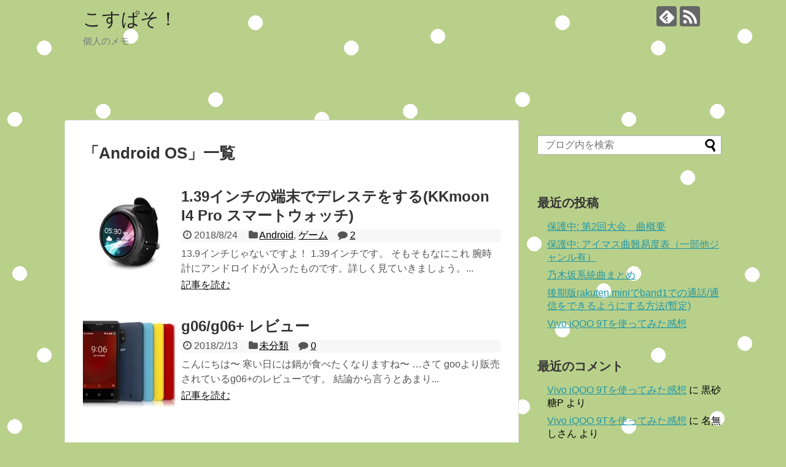

--- FILE ---
content_type: text/html; charset=UTF-8
request_url: https://kospaso.com/tag/androidos/
body_size: 10667
content:
<!DOCTYPE html>
<html dir="ltr" lang="ja" prefix="og: https://ogp.me/ns#">
<head>
<meta charset="UTF-8">
  <meta name="viewport" content="width=device-width,initial-scale=1.0">
<link rel="alternate" type="application/rss+xml" title="こすぱそ！ RSS Feed" href="https://kospaso.com/feed/" />
<link rel="pingback" href="https://kospaso.com/xmlrpc.php" />
<meta name="robots" content="noindex,follow">
<meta name="description" content="「Android OS」の記事一覧です。" />
<meta name="keywords" content="Android OS" />
<!-- OGP -->
<meta property="og:type" content="website">
<meta property="og:description" content="「Android OS」の記事一覧です。">
<meta property="og:title" content="Android OS - こすぱそ！ | こすぱそ！">
<meta property="og:url" content="https://kospaso.com/tag/androidos/">
<meta property="og:site_name" content="こすぱそ！">
<meta property="og:locale" content="ja_JP">
<!-- /OGP -->
<!-- Twitter Card -->
<meta name="twitter:card" content="summary">
<meta name="twitter:description" content="「Android OS」の記事一覧です。">
<meta name="twitter:title" content="Android OS - こすぱそ！ | こすぱそ！">
<meta name="twitter:url" content="https://kospaso.com/tag/androidos/">
<meta name="twitter:domain" content="kospaso.com">
<!-- /Twitter Card -->

<title>Android OS - こすぱそ！</title>
	<style>img:is([sizes="auto" i], [sizes^="auto," i]) { contain-intrinsic-size: 3000px 1500px }</style>
	
		<!-- All in One SEO 4.8.7 - aioseo.com -->
	<meta name="robots" content="max-image-preview:large" />
	<link rel="canonical" href="https://kospaso.com/tag/androidos/" />
	<meta name="generator" content="All in One SEO (AIOSEO) 4.8.7" />
		<script type="application/ld+json" class="aioseo-schema">
			{"@context":"https:\/\/schema.org","@graph":[{"@type":"BreadcrumbList","@id":"https:\/\/kospaso.com\/tag\/androidos\/#breadcrumblist","itemListElement":[{"@type":"ListItem","@id":"https:\/\/kospaso.com#listItem","position":1,"name":"\u30db\u30fc\u30e0","item":"https:\/\/kospaso.com","nextItem":{"@type":"ListItem","@id":"https:\/\/kospaso.com\/tag\/androidos\/#listItem","name":"Android OS"}},{"@type":"ListItem","@id":"https:\/\/kospaso.com\/tag\/androidos\/#listItem","position":2,"name":"Android OS","previousItem":{"@type":"ListItem","@id":"https:\/\/kospaso.com#listItem","name":"\u30db\u30fc\u30e0"}}]},{"@type":"CollectionPage","@id":"https:\/\/kospaso.com\/tag\/androidos\/#collectionpage","url":"https:\/\/kospaso.com\/tag\/androidos\/","name":"Android OS - \u3053\u3059\u3071\u305d\uff01","inLanguage":"ja","isPartOf":{"@id":"https:\/\/kospaso.com\/#website"},"breadcrumb":{"@id":"https:\/\/kospaso.com\/tag\/androidos\/#breadcrumblist"}},{"@type":"Organization","@id":"https:\/\/kospaso.com\/#organization","name":"\u3053\u3059\u3071\u305d\uff01","description":"\u500b\u4eba\u306e\u30e1\u30e2","url":"https:\/\/kospaso.com\/"},{"@type":"WebSite","@id":"https:\/\/kospaso.com\/#website","url":"https:\/\/kospaso.com\/","name":"\u3053\u3059\u3071\u305d\uff01","description":"\u500b\u4eba\u306e\u30e1\u30e2","inLanguage":"ja","publisher":{"@id":"https:\/\/kospaso.com\/#organization"}}]}
		</script>
		<!-- All in One SEO -->

<link rel='dns-prefetch' href='//webfonts.xserver.jp' />
<link rel='dns-prefetch' href='//secure.gravatar.com' />
<link rel='dns-prefetch' href='//stats.wp.com' />
<link rel='dns-prefetch' href='//v0.wordpress.com' />
<link rel='dns-prefetch' href='//widgets.wp.com' />
<link rel='dns-prefetch' href='//s0.wp.com' />
<link rel='dns-prefetch' href='//0.gravatar.com' />
<link rel='dns-prefetch' href='//1.gravatar.com' />
<link rel='dns-prefetch' href='//2.gravatar.com' />
<link rel='dns-prefetch' href='//www.googletagmanager.com' />
<link rel='dns-prefetch' href='//pagead2.googlesyndication.com' />
<link rel='preconnect' href='//i0.wp.com' />
<link rel="alternate" type="application/rss+xml" title="こすぱそ！ &raquo; フィード" href="https://kospaso.com/feed/" />
<link rel="alternate" type="application/rss+xml" title="こすぱそ！ &raquo; コメントフィード" href="https://kospaso.com/comments/feed/" />
<link rel="alternate" type="application/rss+xml" title="こすぱそ！ &raquo; Android OS タグのフィード" href="https://kospaso.com/tag/androidos/feed/" />
<script type="text/javascript">
/* <![CDATA[ */
window._wpemojiSettings = {"baseUrl":"https:\/\/s.w.org\/images\/core\/emoji\/16.0.1\/72x72\/","ext":".png","svgUrl":"https:\/\/s.w.org\/images\/core\/emoji\/16.0.1\/svg\/","svgExt":".svg","source":{"concatemoji":"https:\/\/kospaso.com\/wp-includes\/js\/wp-emoji-release.min.js"}};
/*! This file is auto-generated */
!function(s,n){var o,i,e;function c(e){try{var t={supportTests:e,timestamp:(new Date).valueOf()};sessionStorage.setItem(o,JSON.stringify(t))}catch(e){}}function p(e,t,n){e.clearRect(0,0,e.canvas.width,e.canvas.height),e.fillText(t,0,0);var t=new Uint32Array(e.getImageData(0,0,e.canvas.width,e.canvas.height).data),a=(e.clearRect(0,0,e.canvas.width,e.canvas.height),e.fillText(n,0,0),new Uint32Array(e.getImageData(0,0,e.canvas.width,e.canvas.height).data));return t.every(function(e,t){return e===a[t]})}function u(e,t){e.clearRect(0,0,e.canvas.width,e.canvas.height),e.fillText(t,0,0);for(var n=e.getImageData(16,16,1,1),a=0;a<n.data.length;a++)if(0!==n.data[a])return!1;return!0}function f(e,t,n,a){switch(t){case"flag":return n(e,"\ud83c\udff3\ufe0f\u200d\u26a7\ufe0f","\ud83c\udff3\ufe0f\u200b\u26a7\ufe0f")?!1:!n(e,"\ud83c\udde8\ud83c\uddf6","\ud83c\udde8\u200b\ud83c\uddf6")&&!n(e,"\ud83c\udff4\udb40\udc67\udb40\udc62\udb40\udc65\udb40\udc6e\udb40\udc67\udb40\udc7f","\ud83c\udff4\u200b\udb40\udc67\u200b\udb40\udc62\u200b\udb40\udc65\u200b\udb40\udc6e\u200b\udb40\udc67\u200b\udb40\udc7f");case"emoji":return!a(e,"\ud83e\udedf")}return!1}function g(e,t,n,a){var r="undefined"!=typeof WorkerGlobalScope&&self instanceof WorkerGlobalScope?new OffscreenCanvas(300,150):s.createElement("canvas"),o=r.getContext("2d",{willReadFrequently:!0}),i=(o.textBaseline="top",o.font="600 32px Arial",{});return e.forEach(function(e){i[e]=t(o,e,n,a)}),i}function t(e){var t=s.createElement("script");t.src=e,t.defer=!0,s.head.appendChild(t)}"undefined"!=typeof Promise&&(o="wpEmojiSettingsSupports",i=["flag","emoji"],n.supports={everything:!0,everythingExceptFlag:!0},e=new Promise(function(e){s.addEventListener("DOMContentLoaded",e,{once:!0})}),new Promise(function(t){var n=function(){try{var e=JSON.parse(sessionStorage.getItem(o));if("object"==typeof e&&"number"==typeof e.timestamp&&(new Date).valueOf()<e.timestamp+604800&&"object"==typeof e.supportTests)return e.supportTests}catch(e){}return null}();if(!n){if("undefined"!=typeof Worker&&"undefined"!=typeof OffscreenCanvas&&"undefined"!=typeof URL&&URL.createObjectURL&&"undefined"!=typeof Blob)try{var e="postMessage("+g.toString()+"("+[JSON.stringify(i),f.toString(),p.toString(),u.toString()].join(",")+"));",a=new Blob([e],{type:"text/javascript"}),r=new Worker(URL.createObjectURL(a),{name:"wpTestEmojiSupports"});return void(r.onmessage=function(e){c(n=e.data),r.terminate(),t(n)})}catch(e){}c(n=g(i,f,p,u))}t(n)}).then(function(e){for(var t in e)n.supports[t]=e[t],n.supports.everything=n.supports.everything&&n.supports[t],"flag"!==t&&(n.supports.everythingExceptFlag=n.supports.everythingExceptFlag&&n.supports[t]);n.supports.everythingExceptFlag=n.supports.everythingExceptFlag&&!n.supports.flag,n.DOMReady=!1,n.readyCallback=function(){n.DOMReady=!0}}).then(function(){return e}).then(function(){var e;n.supports.everything||(n.readyCallback(),(e=n.source||{}).concatemoji?t(e.concatemoji):e.wpemoji&&e.twemoji&&(t(e.twemoji),t(e.wpemoji)))}))}((window,document),window._wpemojiSettings);
/* ]]> */
</script>
<link rel='stylesheet' id='simplicity-style-css' href='https://kospaso.com/wp-content/themes/simplicity2/style.css' type='text/css' media='all' />
<link rel='stylesheet' id='responsive-style-css' href='https://kospaso.com/wp-content/themes/simplicity2/css/responsive-pc.css' type='text/css' media='all' />
<link rel='stylesheet' id='skin-style-css' href='https://kospaso.com/wp-content/themes/simplicity2/skins/large-picture-header/style.css' type='text/css' media='all' />
<link rel='stylesheet' id='font-awesome-style-css' href='https://kospaso.com/wp-content/themes/simplicity2/webfonts/css/font-awesome.min.css' type='text/css' media='all' />
<link rel='stylesheet' id='icomoon-style-css' href='https://kospaso.com/wp-content/themes/simplicity2/webfonts/icomoon/style.css' type='text/css' media='all' />
<link rel='stylesheet' id='thread-style-css' href='https://kospaso.com/wp-content/themes/simplicity2/css/thread.css' type='text/css' media='all' />
<link rel='stylesheet' id='thread-responsive-style-css' href='https://kospaso.com/wp-content/themes/simplicity2/css/thread-responsive.css' type='text/css' media='all' />
<link rel='stylesheet' id='responsive-mode-style-css' href='https://kospaso.com/wp-content/themes/simplicity2/responsive.css' type='text/css' media='all' />
<link rel='stylesheet' id='narrow-style-css' href='https://kospaso.com/wp-content/themes/simplicity2/css/narrow.css' type='text/css' media='all' />
<link rel='stylesheet' id='media-style-css' href='https://kospaso.com/wp-content/themes/simplicity2/css/media.css' type='text/css' media='all' />
<link rel='stylesheet' id='extension-style-css' href='https://kospaso.com/wp-content/themes/simplicity2/css/extension.css' type='text/css' media='all' />
<style id='extension-style-inline-css' type='text/css'>
@media screen and (max-width:639px){.article br{display:block}}
</style>
<link rel='stylesheet' id='print-style-css' href='https://kospaso.com/wp-content/themes/simplicity2/css/print.css' type='text/css' media='print' />
<style id='wp-emoji-styles-inline-css' type='text/css'>

	img.wp-smiley, img.emoji {
		display: inline !important;
		border: none !important;
		box-shadow: none !important;
		height: 1em !important;
		width: 1em !important;
		margin: 0 0.07em !important;
		vertical-align: -0.1em !important;
		background: none !important;
		padding: 0 !important;
	}
</style>
<link rel='stylesheet' id='wp-block-library-css' href='https://kospaso.com/wp-includes/css/dist/block-library/style.min.css' type='text/css' media='all' />
<style id='classic-theme-styles-inline-css' type='text/css'>
/*! This file is auto-generated */
.wp-block-button__link{color:#fff;background-color:#32373c;border-radius:9999px;box-shadow:none;text-decoration:none;padding:calc(.667em + 2px) calc(1.333em + 2px);font-size:1.125em}.wp-block-file__button{background:#32373c;color:#fff;text-decoration:none}
</style>
<link rel='stylesheet' id='mediaelement-css' href='https://kospaso.com/wp-includes/js/mediaelement/mediaelementplayer-legacy.min.css' type='text/css' media='all' />
<link rel='stylesheet' id='wp-mediaelement-css' href='https://kospaso.com/wp-includes/js/mediaelement/wp-mediaelement.min.css' type='text/css' media='all' />
<style id='jetpack-sharing-buttons-style-inline-css' type='text/css'>
.jetpack-sharing-buttons__services-list{display:flex;flex-direction:row;flex-wrap:wrap;gap:0;list-style-type:none;margin:5px;padding:0}.jetpack-sharing-buttons__services-list.has-small-icon-size{font-size:12px}.jetpack-sharing-buttons__services-list.has-normal-icon-size{font-size:16px}.jetpack-sharing-buttons__services-list.has-large-icon-size{font-size:24px}.jetpack-sharing-buttons__services-list.has-huge-icon-size{font-size:36px}@media print{.jetpack-sharing-buttons__services-list{display:none!important}}.editor-styles-wrapper .wp-block-jetpack-sharing-buttons{gap:0;padding-inline-start:0}ul.jetpack-sharing-buttons__services-list.has-background{padding:1.25em 2.375em}
</style>
<style id='global-styles-inline-css' type='text/css'>
:root{--wp--preset--aspect-ratio--square: 1;--wp--preset--aspect-ratio--4-3: 4/3;--wp--preset--aspect-ratio--3-4: 3/4;--wp--preset--aspect-ratio--3-2: 3/2;--wp--preset--aspect-ratio--2-3: 2/3;--wp--preset--aspect-ratio--16-9: 16/9;--wp--preset--aspect-ratio--9-16: 9/16;--wp--preset--color--black: #000000;--wp--preset--color--cyan-bluish-gray: #abb8c3;--wp--preset--color--white: #ffffff;--wp--preset--color--pale-pink: #f78da7;--wp--preset--color--vivid-red: #cf2e2e;--wp--preset--color--luminous-vivid-orange: #ff6900;--wp--preset--color--luminous-vivid-amber: #fcb900;--wp--preset--color--light-green-cyan: #7bdcb5;--wp--preset--color--vivid-green-cyan: #00d084;--wp--preset--color--pale-cyan-blue: #8ed1fc;--wp--preset--color--vivid-cyan-blue: #0693e3;--wp--preset--color--vivid-purple: #9b51e0;--wp--preset--gradient--vivid-cyan-blue-to-vivid-purple: linear-gradient(135deg,rgba(6,147,227,1) 0%,rgb(155,81,224) 100%);--wp--preset--gradient--light-green-cyan-to-vivid-green-cyan: linear-gradient(135deg,rgb(122,220,180) 0%,rgb(0,208,130) 100%);--wp--preset--gradient--luminous-vivid-amber-to-luminous-vivid-orange: linear-gradient(135deg,rgba(252,185,0,1) 0%,rgba(255,105,0,1) 100%);--wp--preset--gradient--luminous-vivid-orange-to-vivid-red: linear-gradient(135deg,rgba(255,105,0,1) 0%,rgb(207,46,46) 100%);--wp--preset--gradient--very-light-gray-to-cyan-bluish-gray: linear-gradient(135deg,rgb(238,238,238) 0%,rgb(169,184,195) 100%);--wp--preset--gradient--cool-to-warm-spectrum: linear-gradient(135deg,rgb(74,234,220) 0%,rgb(151,120,209) 20%,rgb(207,42,186) 40%,rgb(238,44,130) 60%,rgb(251,105,98) 80%,rgb(254,248,76) 100%);--wp--preset--gradient--blush-light-purple: linear-gradient(135deg,rgb(255,206,236) 0%,rgb(152,150,240) 100%);--wp--preset--gradient--blush-bordeaux: linear-gradient(135deg,rgb(254,205,165) 0%,rgb(254,45,45) 50%,rgb(107,0,62) 100%);--wp--preset--gradient--luminous-dusk: linear-gradient(135deg,rgb(255,203,112) 0%,rgb(199,81,192) 50%,rgb(65,88,208) 100%);--wp--preset--gradient--pale-ocean: linear-gradient(135deg,rgb(255,245,203) 0%,rgb(182,227,212) 50%,rgb(51,167,181) 100%);--wp--preset--gradient--electric-grass: linear-gradient(135deg,rgb(202,248,128) 0%,rgb(113,206,126) 100%);--wp--preset--gradient--midnight: linear-gradient(135deg,rgb(2,3,129) 0%,rgb(40,116,252) 100%);--wp--preset--font-size--small: 13px;--wp--preset--font-size--medium: 20px;--wp--preset--font-size--large: 36px;--wp--preset--font-size--x-large: 42px;--wp--preset--spacing--20: 0.44rem;--wp--preset--spacing--30: 0.67rem;--wp--preset--spacing--40: 1rem;--wp--preset--spacing--50: 1.5rem;--wp--preset--spacing--60: 2.25rem;--wp--preset--spacing--70: 3.38rem;--wp--preset--spacing--80: 5.06rem;--wp--preset--shadow--natural: 6px 6px 9px rgba(0, 0, 0, 0.2);--wp--preset--shadow--deep: 12px 12px 50px rgba(0, 0, 0, 0.4);--wp--preset--shadow--sharp: 6px 6px 0px rgba(0, 0, 0, 0.2);--wp--preset--shadow--outlined: 6px 6px 0px -3px rgba(255, 255, 255, 1), 6px 6px rgba(0, 0, 0, 1);--wp--preset--shadow--crisp: 6px 6px 0px rgba(0, 0, 0, 1);}:where(.is-layout-flex){gap: 0.5em;}:where(.is-layout-grid){gap: 0.5em;}body .is-layout-flex{display: flex;}.is-layout-flex{flex-wrap: wrap;align-items: center;}.is-layout-flex > :is(*, div){margin: 0;}body .is-layout-grid{display: grid;}.is-layout-grid > :is(*, div){margin: 0;}:where(.wp-block-columns.is-layout-flex){gap: 2em;}:where(.wp-block-columns.is-layout-grid){gap: 2em;}:where(.wp-block-post-template.is-layout-flex){gap: 1.25em;}:where(.wp-block-post-template.is-layout-grid){gap: 1.25em;}.has-black-color{color: var(--wp--preset--color--black) !important;}.has-cyan-bluish-gray-color{color: var(--wp--preset--color--cyan-bluish-gray) !important;}.has-white-color{color: var(--wp--preset--color--white) !important;}.has-pale-pink-color{color: var(--wp--preset--color--pale-pink) !important;}.has-vivid-red-color{color: var(--wp--preset--color--vivid-red) !important;}.has-luminous-vivid-orange-color{color: var(--wp--preset--color--luminous-vivid-orange) !important;}.has-luminous-vivid-amber-color{color: var(--wp--preset--color--luminous-vivid-amber) !important;}.has-light-green-cyan-color{color: var(--wp--preset--color--light-green-cyan) !important;}.has-vivid-green-cyan-color{color: var(--wp--preset--color--vivid-green-cyan) !important;}.has-pale-cyan-blue-color{color: var(--wp--preset--color--pale-cyan-blue) !important;}.has-vivid-cyan-blue-color{color: var(--wp--preset--color--vivid-cyan-blue) !important;}.has-vivid-purple-color{color: var(--wp--preset--color--vivid-purple) !important;}.has-black-background-color{background-color: var(--wp--preset--color--black) !important;}.has-cyan-bluish-gray-background-color{background-color: var(--wp--preset--color--cyan-bluish-gray) !important;}.has-white-background-color{background-color: var(--wp--preset--color--white) !important;}.has-pale-pink-background-color{background-color: var(--wp--preset--color--pale-pink) !important;}.has-vivid-red-background-color{background-color: var(--wp--preset--color--vivid-red) !important;}.has-luminous-vivid-orange-background-color{background-color: var(--wp--preset--color--luminous-vivid-orange) !important;}.has-luminous-vivid-amber-background-color{background-color: var(--wp--preset--color--luminous-vivid-amber) !important;}.has-light-green-cyan-background-color{background-color: var(--wp--preset--color--light-green-cyan) !important;}.has-vivid-green-cyan-background-color{background-color: var(--wp--preset--color--vivid-green-cyan) !important;}.has-pale-cyan-blue-background-color{background-color: var(--wp--preset--color--pale-cyan-blue) !important;}.has-vivid-cyan-blue-background-color{background-color: var(--wp--preset--color--vivid-cyan-blue) !important;}.has-vivid-purple-background-color{background-color: var(--wp--preset--color--vivid-purple) !important;}.has-black-border-color{border-color: var(--wp--preset--color--black) !important;}.has-cyan-bluish-gray-border-color{border-color: var(--wp--preset--color--cyan-bluish-gray) !important;}.has-white-border-color{border-color: var(--wp--preset--color--white) !important;}.has-pale-pink-border-color{border-color: var(--wp--preset--color--pale-pink) !important;}.has-vivid-red-border-color{border-color: var(--wp--preset--color--vivid-red) !important;}.has-luminous-vivid-orange-border-color{border-color: var(--wp--preset--color--luminous-vivid-orange) !important;}.has-luminous-vivid-amber-border-color{border-color: var(--wp--preset--color--luminous-vivid-amber) !important;}.has-light-green-cyan-border-color{border-color: var(--wp--preset--color--light-green-cyan) !important;}.has-vivid-green-cyan-border-color{border-color: var(--wp--preset--color--vivid-green-cyan) !important;}.has-pale-cyan-blue-border-color{border-color: var(--wp--preset--color--pale-cyan-blue) !important;}.has-vivid-cyan-blue-border-color{border-color: var(--wp--preset--color--vivid-cyan-blue) !important;}.has-vivid-purple-border-color{border-color: var(--wp--preset--color--vivid-purple) !important;}.has-vivid-cyan-blue-to-vivid-purple-gradient-background{background: var(--wp--preset--gradient--vivid-cyan-blue-to-vivid-purple) !important;}.has-light-green-cyan-to-vivid-green-cyan-gradient-background{background: var(--wp--preset--gradient--light-green-cyan-to-vivid-green-cyan) !important;}.has-luminous-vivid-amber-to-luminous-vivid-orange-gradient-background{background: var(--wp--preset--gradient--luminous-vivid-amber-to-luminous-vivid-orange) !important;}.has-luminous-vivid-orange-to-vivid-red-gradient-background{background: var(--wp--preset--gradient--luminous-vivid-orange-to-vivid-red) !important;}.has-very-light-gray-to-cyan-bluish-gray-gradient-background{background: var(--wp--preset--gradient--very-light-gray-to-cyan-bluish-gray) !important;}.has-cool-to-warm-spectrum-gradient-background{background: var(--wp--preset--gradient--cool-to-warm-spectrum) !important;}.has-blush-light-purple-gradient-background{background: var(--wp--preset--gradient--blush-light-purple) !important;}.has-blush-bordeaux-gradient-background{background: var(--wp--preset--gradient--blush-bordeaux) !important;}.has-luminous-dusk-gradient-background{background: var(--wp--preset--gradient--luminous-dusk) !important;}.has-pale-ocean-gradient-background{background: var(--wp--preset--gradient--pale-ocean) !important;}.has-electric-grass-gradient-background{background: var(--wp--preset--gradient--electric-grass) !important;}.has-midnight-gradient-background{background: var(--wp--preset--gradient--midnight) !important;}.has-small-font-size{font-size: var(--wp--preset--font-size--small) !important;}.has-medium-font-size{font-size: var(--wp--preset--font-size--medium) !important;}.has-large-font-size{font-size: var(--wp--preset--font-size--large) !important;}.has-x-large-font-size{font-size: var(--wp--preset--font-size--x-large) !important;}
:where(.wp-block-post-template.is-layout-flex){gap: 1.25em;}:where(.wp-block-post-template.is-layout-grid){gap: 1.25em;}
:where(.wp-block-columns.is-layout-flex){gap: 2em;}:where(.wp-block-columns.is-layout-grid){gap: 2em;}
:root :where(.wp-block-pullquote){font-size: 1.5em;line-height: 1.6;}
</style>
<link rel='stylesheet' id='contact-form-7-css' href='https://kospaso.com/wp-content/plugins/contact-form-7/includes/css/styles.css' type='text/css' media='all' />
<link rel='stylesheet' id='jetpack_likes-css' href='https://kospaso.com/wp-content/plugins/jetpack/modules/likes/style.css' type='text/css' media='all' />
<link rel='stylesheet' id='tablepress-default-css' href='https://kospaso.com/wp-content/plugins/tablepress/css/build/default.css' type='text/css' media='all' />
<script type="text/javascript" src="https://kospaso.com/wp-includes/js/jquery/jquery.min.js" id="jquery-core-js"></script>
<script type="text/javascript" src="https://kospaso.com/wp-includes/js/jquery/jquery-migrate.min.js" id="jquery-migrate-js"></script>
<script type="text/javascript" src="//webfonts.xserver.jp/js/xserverv3.js?fadein=0" id="typesquare_std-js"></script>
<meta name="generator" content="Site Kit by Google 1.161.0" /><script data-ad-client="ca-pub-5700622380266152" async src="https://pagead2.googlesyndication.com/pagead/js/adsbygoogle.js"></script>	<style>img#wpstats{display:none}</style>
		
<!-- Site Kit が追加した Google AdSense メタタグ -->
<meta name="google-adsense-platform-account" content="ca-host-pub-2644536267352236">
<meta name="google-adsense-platform-domain" content="sitekit.withgoogle.com">
<!-- Site Kit が追加した End Google AdSense メタタグ -->
<style type="text/css">.recentcomments a{display:inline !important;padding:0 !important;margin:0 !important;}</style><style type="text/css" id="custom-background-css">
body.custom-background { background-color: #b9d08b; background-image: url("https://kospaso.com/wp-content/uploads/haikeiblog.png"); background-position: left bottom; background-size: auto; background-repeat: repeat; background-attachment: scroll; }
</style>
	
<!-- Google AdSense スニペット (Site Kit が追加) -->
<script type="text/javascript" async="async" src="https://pagead2.googlesyndication.com/pagead/js/adsbygoogle.js?client=ca-pub-5700622380266152&amp;host=ca-host-pub-2644536267352236" crossorigin="anonymous"></script>

<!-- (ここまで) Google AdSense スニペット (Site Kit が追加) -->
<link rel="icon" href="https://i0.wp.com/kospaso.com/wp-content/uploads/cropped-unnamed-1.jpg?fit=32%2C32&#038;ssl=1" sizes="32x32" />
<link rel="icon" href="https://i0.wp.com/kospaso.com/wp-content/uploads/cropped-unnamed-1.jpg?fit=192%2C192&#038;ssl=1" sizes="192x192" />
<link rel="apple-touch-icon" href="https://i0.wp.com/kospaso.com/wp-content/uploads/cropped-unnamed-1.jpg?fit=180%2C180&#038;ssl=1" />
<meta name="msapplication-TileImage" content="https://i0.wp.com/kospaso.com/wp-content/uploads/cropped-unnamed-1.jpg?fit=270%2C270&#038;ssl=1" />
</head>
  <body class="archive tag tag-androidos tag-36 custom-background wp-theme-simplicity2" itemscope itemtype="https://schema.org/WebPage">
    <div id="container">

      <!-- header -->
      <header itemscope itemtype="https://schema.org/WPHeader">
        <div id="header" class="clearfix">
          <div id="header-in">

                        <div id="h-top">
              <!-- モバイルメニュー表示用のボタン -->
<div id="mobile-menu">
  <a id="mobile-menu-toggle" href="#"><span class="fa fa-bars fa-2x"></span></a>
</div>

              <div class="alignleft top-title-catchphrase">
                <!-- サイトのタイトル -->
<p id="site-title" itemscope itemtype="https://schema.org/Organization">
  <a href="https://kospaso.com/">こすぱそ！</a></p>
<!-- サイトの概要 -->
<p id="site-description">
  個人のメモ</p>
              </div>

              <div class="alignright top-sns-follows">
                                <!-- SNSページ -->
<div class="sns-pages">
<p class="sns-follow-msg">フォローする</p>
<ul class="snsp">
<li class="feedly-page"><a href="//feedly.com/i/subscription/feed/https://kospaso.com/feed/" target="blank" title="feedlyで更新情報を購読" rel="nofollow"><span class="icon-feedly-logo"></span></a></li><li class="rss-page"><a href="https://kospaso.com/feed/" target="_blank" title="RSSで更新情報をフォロー" rel="nofollow"><span class="icon-rss-logo"></span></a></li>  </ul>
</div>
                              </div>

            </div><!-- /#h-top -->
          </div><!-- /#header-in -->
        </div><!-- /#header -->
      </header>

      <!-- Navigation -->
<nav itemscope itemtype="https://schema.org/SiteNavigationElement">
  <div id="navi">
      	<div id="navi-in">
      <div class="menu"></div>
    </div><!-- /#navi-in -->
  </div><!-- /#navi -->
</nav>
<!-- /Navigation -->
      <!-- 本体部分 -->
      <div id="body">
        <div id="body-in" class="cf">

          
          <!-- main -->
          <main itemscope itemprop="mainContentOfPage">
            <div id="main" itemscope itemtype="https://schema.org/Blog">

  <h1 id="archive-title"><span class="archive-title-pb">「</span><span class="archive-title-text">Android OS</span><span class="archive-title-pa">」</span><span class="archive-title-list-text">一覧</span></h1>






<div id="list">
<!-- 記事一覧 -->
<article id="post-132" class="entry cf entry-card post-132 post type-post status-publish format-standard has-post-thumbnail category-android category-game tag-androidos tag-android5 tag-ram2gb tag-android tag-normal tag-developer tag-63">
  <figure class="entry-thumb">
                  <a href="https://kospaso.com/2018/08/24/post-132/" class="entry-image entry-image-link" title="1.39インチの端末でデレステをする(KKmoon I4 Pro スマートウォッチ)"><img width="150" height="150" src="https://i0.wp.com/kospaso.com/wp-content/uploads/61XTYEOQpvL._SL1000_.jpg?resize=150%2C150&amp;ssl=1" class="entry-thumnail wp-post-image" alt="" decoding="async" srcset="https://i0.wp.com/kospaso.com/wp-content/uploads/61XTYEOQpvL._SL1000_.jpg?w=1000&amp;ssl=1 1000w, https://i0.wp.com/kospaso.com/wp-content/uploads/61XTYEOQpvL._SL1000_.jpg?resize=150%2C150&amp;ssl=1 150w, https://i0.wp.com/kospaso.com/wp-content/uploads/61XTYEOQpvL._SL1000_.jpg?resize=300%2C300&amp;ssl=1 300w, https://i0.wp.com/kospaso.com/wp-content/uploads/61XTYEOQpvL._SL1000_.jpg?resize=768%2C768&amp;ssl=1 768w, https://i0.wp.com/kospaso.com/wp-content/uploads/61XTYEOQpvL._SL1000_.jpg?resize=100%2C100&amp;ssl=1 100w, https://i0.wp.com/kospaso.com/wp-content/uploads/61XTYEOQpvL._SL1000_.jpg?resize=320%2C320&amp;ssl=1 320w" sizes="(max-width: 150px) 100vw, 150px" data-attachment-id="138" data-permalink="https://kospaso.com/2018/08/24/post-132/61xtyeoqpvl-_sl1000_/" data-orig-file="https://i0.wp.com/kospaso.com/wp-content/uploads/61XTYEOQpvL._SL1000_.jpg?fit=1000%2C1000&amp;ssl=1" data-orig-size="1000,1000" data-comments-opened="1" data-image-meta="{&quot;aperture&quot;:&quot;0&quot;,&quot;credit&quot;:&quot;&quot;,&quot;camera&quot;:&quot;&quot;,&quot;caption&quot;:&quot;&quot;,&quot;created_timestamp&quot;:&quot;0&quot;,&quot;copyright&quot;:&quot;&quot;,&quot;focal_length&quot;:&quot;0&quot;,&quot;iso&quot;:&quot;0&quot;,&quot;shutter_speed&quot;:&quot;0&quot;,&quot;title&quot;:&quot;&quot;,&quot;orientation&quot;:&quot;0&quot;}" data-image-title="61XTYEOQpvL._SL1000_" data-image-description="" data-image-caption="" data-medium-file="https://i0.wp.com/kospaso.com/wp-content/uploads/61XTYEOQpvL._SL1000_.jpg?fit=300%2C300&amp;ssl=1" data-large-file="https://i0.wp.com/kospaso.com/wp-content/uploads/61XTYEOQpvL._SL1000_.jpg?fit=680%2C680&amp;ssl=1" /></a>
            </figure><!-- /.entry-thumb -->

  <div class="entry-card-content">
  <header>
    <h2><a href="https://kospaso.com/2018/08/24/post-132/" class="entry-title entry-title-link" title="1.39インチの端末でデレステをする(KKmoon I4 Pro スマートウォッチ)">1.39インチの端末でデレステをする(KKmoon I4 Pro スマートウォッチ)</a></h2>
    <p class="post-meta">
            <span class="post-date"><span class="fa fa-clock-o fa-fw"></span><span class="published">2018/8/24</span></span>
      
      <span class="category"><span class="fa fa-folder fa-fw"></span><a href="https://kospaso.com/category/android/" rel="category tag">Android</a><span class="category-separator">, </span><a href="https://kospaso.com/category/game/" rel="category tag">ゲーム</a></span>

      
              <span class="comments">
          <span class="fa fa-comment"></span>
          <span class="comment-count">
            <a href="https://kospaso.com/2018/08/24/post-132/#comments" class="comment-count-link">2</a>
          </span>
        </span>
      
    </p><!-- /.post-meta -->
      </header>
  <p class="entry-snippet">13.9インチじゃないですよ！
1.39インチです。
そもそもなにこれ
腕時計にアンドロイドが入ったものです。詳しく見ていきましょう。...</p>

    <footer>
    <p class="entry-read"><a href="https://kospaso.com/2018/08/24/post-132/" class="entry-read-link">記事を読む</a></p>
  </footer>
  
</div><!-- /.entry-card-content -->
</article><article id="post-54" class="entry cf entry-card post-54 post type-post status-publish format-standard has-post-thumbnail category-1 tag-androidos tag-android5 tag-ram1gb tag-ram2gb tag-android tag-normal tag-beginner tag-64">
  <figure class="entry-thumb">
                  <a href="https://kospaso.com/2018/02/13/g06g06/" class="entry-image entry-image-link" title="g06/g06+ レビュー"><img width="150" height="150" src="https://i0.wp.com/kospaso.com/wp-content/uploads/puffer-1-1.jpeg?resize=150%2C150&amp;ssl=1" class="entry-thumnail wp-post-image" alt="" decoding="async" srcset="https://i0.wp.com/kospaso.com/wp-content/uploads/puffer-1-1.jpeg?resize=150%2C150&amp;ssl=1 150w, https://i0.wp.com/kospaso.com/wp-content/uploads/puffer-1-1.jpeg?resize=100%2C100&amp;ssl=1 100w, https://i0.wp.com/kospaso.com/wp-content/uploads/puffer-1-1.jpeg?zoom=2&amp;resize=150%2C150&amp;ssl=1 300w" sizes="(max-width: 150px) 100vw, 150px" data-attachment-id="57" data-permalink="https://kospaso.com/puffer-1-2/" data-orig-file="https://i0.wp.com/kospaso.com/wp-content/uploads/puffer-1-1.jpeg?fit=320%2C214&amp;ssl=1" data-orig-size="320,214" data-comments-opened="1" data-image-meta="{&quot;aperture&quot;:&quot;0&quot;,&quot;credit&quot;:&quot;&quot;,&quot;camera&quot;:&quot;&quot;,&quot;caption&quot;:&quot;&quot;,&quot;created_timestamp&quot;:&quot;0&quot;,&quot;copyright&quot;:&quot;&quot;,&quot;focal_length&quot;:&quot;0&quot;,&quot;iso&quot;:&quot;0&quot;,&quot;shutter_speed&quot;:&quot;0&quot;,&quot;title&quot;:&quot;&quot;,&quot;orientation&quot;:&quot;0&quot;}" data-image-title="puffer (1).jpeg" data-image-description="" data-image-caption="" data-medium-file="https://i0.wp.com/kospaso.com/wp-content/uploads/puffer-1-1.jpeg?fit=300%2C201&amp;ssl=1" data-large-file="https://i0.wp.com/kospaso.com/wp-content/uploads/puffer-1-1.jpeg?fit=320%2C214&amp;ssl=1" /></a>
            </figure><!-- /.entry-thumb -->

  <div class="entry-card-content">
  <header>
    <h2><a href="https://kospaso.com/2018/02/13/g06g06/" class="entry-title entry-title-link" title="g06/g06+ レビュー">g06/g06+ レビュー</a></h2>
    <p class="post-meta">
            <span class="post-date"><span class="fa fa-clock-o fa-fw"></span><span class="published">2018/2/13</span></span>
      
      <span class="category"><span class="fa fa-folder fa-fw"></span><a href="https://kospaso.com/category/%e6%9c%aa%e5%88%86%e9%a1%9e/" rel="category tag">未分類</a></span>

      
              <span class="comments">
          <span class="fa fa-comment"></span>
          <span class="comment-count">
            <a href="https://kospaso.com/2018/02/13/g06g06/#reply-title" class="comment-count-link">0</a>
          </span>
        </span>
      
    </p><!-- /.post-meta -->
      </header>
  <p class="entry-snippet">こんにちは〜

寒い日には鍋が食べたくなりますね〜



…さて

gooより販売されているg06+のレビューです。

結論から言うとあまり...</p>

    <footer>
    <p class="entry-read"><a href="https://kospaso.com/2018/02/13/g06g06/" class="entry-read-link">記事を読む</a></p>
  </footer>
  
</div><!-- /.entry-card-content -->
</article>  <div class="clear"></div>
</div><!-- /#list -->

  <!-- 文章下広告 -->
                  


            </div><!-- /#main -->
          </main>
        <!-- sidebar -->
<div id="sidebar" role="complementary">
    
  <div id="sidebar-widget">
  <!-- ウイジェット -->
  <aside id="search-2" class="widget widget_search"><form method="get" id="searchform" action="https://kospaso.com/">
	<input type="text" placeholder="ブログ内を検索" name="s" id="s">
	<input type="submit" id="searchsubmit" value="">
</form></aside>
		<aside id="recent-posts-2" class="widget widget_recent_entries">
		<h3 class="widget_title sidebar_widget_title">最近の投稿</h3>
		<ul>
											<li>
					<a href="https://kospaso.com/2025/10/24/post-398/">保護中: 第2回大会　曲概要</a>
									</li>
											<li>
					<a href="https://kospaso.com/2025/07/13/post-392/">保護中: アイマス曲難易度表（一部他ジャンル有）</a>
									</li>
											<li>
					<a href="https://kospaso.com/2023/01/13/post-384/">乃木坂系統曲まとめ</a>
									</li>
											<li>
					<a href="https://kospaso.com/2022/09/17/post-377/">後期版rakuten miniでband1での通話/通信をできるようにする方法(暫定)</a>
									</li>
											<li>
					<a href="https://kospaso.com/2022/09/12/post-372/">Vivo iQOO 9Tを使ってみた感想</a>
									</li>
					</ul>

		</aside><aside id="recent-comments-2" class="widget widget_recent_comments"><h3 class="widget_title sidebar_widget_title">最近のコメント</h3><ul id="recentcomments"><li class="recentcomments"><a href="https://kospaso.com/2022/09/12/post-372/#comment-17554">Vivo iQOO 9Tを使ってみた感想</a> に <span class="comment-author-link">黒砂糖P</span> より</li><li class="recentcomments"><a href="https://kospaso.com/2022/09/12/post-372/#comment-1084">Vivo iQOO 9Tを使ってみた感想</a> に <span class="comment-author-link">名無しさん</span> より</li><li class="recentcomments"><a href="https://kospaso.com/2018/08/19/fgo-jailbreak/#comment-105">FGO を脱獄状態で遊ぶ方法 2019年3月23日更新</a> に <span class="comment-author-link">黒砂糖P</span> より</li><li class="recentcomments"><a href="https://kospaso.com/2018/08/19/fgo-jailbreak/#comment-97">FGO を脱獄状態で遊ぶ方法 2019年3月23日更新</a> に <span class="comment-author-link">あ</span> より</li><li class="recentcomments"><a href="https://kospaso.com/2018/08/19/fgo-jailbreak/#comment-81">FGO を脱獄状態で遊ぶ方法 2019年3月23日更新</a> に <span class="comment-author-link">catrobotP</span> より</li></ul></aside><aside id="archives-2" class="widget widget_archive"><h3 class="widget_title sidebar_widget_title">アーカイブ</h3>
			<ul>
					<li><a href='https://kospaso.com/2025/10/'>2025年10月</a></li>
	<li><a href='https://kospaso.com/2025/07/'>2025年7月</a></li>
	<li><a href='https://kospaso.com/2023/01/'>2023年1月</a></li>
	<li><a href='https://kospaso.com/2022/09/'>2022年9月</a></li>
	<li><a href='https://kospaso.com/2020/08/'>2020年8月</a></li>
	<li><a href='https://kospaso.com/2020/06/'>2020年6月</a></li>
	<li><a href='https://kospaso.com/2020/03/'>2020年3月</a></li>
	<li><a href='https://kospaso.com/2019/03/'>2019年3月</a></li>
	<li><a href='https://kospaso.com/2018/08/'>2018年8月</a></li>
	<li><a href='https://kospaso.com/2018/06/'>2018年6月</a></li>
	<li><a href='https://kospaso.com/2018/03/'>2018年3月</a></li>
	<li><a href='https://kospaso.com/2018/02/'>2018年2月</a></li>
			</ul>

			</aside><aside id="categories-2" class="widget widget_categories"><h3 class="widget_title sidebar_widget_title">カテゴリー</h3>
			<ul>
					<li class="cat-item cat-item-70"><a href="https://kospaso.com/category/android/">Android</a>
</li>
	<li class="cat-item cat-item-69"><a href="https://kospaso.com/category/iphone/">iPhone</a>
</li>
	<li class="cat-item cat-item-71"><a href="https://kospaso.com/category/game/">ゲーム</a>
</li>
	<li class="cat-item cat-item-68"><a href="https://kospaso.com/category/pc/">パソコン</a>
</li>
	<li class="cat-item cat-item-1"><a href="https://kospaso.com/category/%e6%9c%aa%e5%88%86%e9%a1%9e/">未分類</a>
</li>
			</ul>

			</aside>  </div>

  
</div><!-- /#sidebar -->
        </div><!-- /#body-in -->
      </div><!-- /#body -->

      <!-- footer -->
      <footer itemscope itemtype="https://schema.org/WPFooter">
        <div id="footer" class="main-footer">
          <div id="footer-in">

            
          <div class="clear"></div>
            <div id="copyright" class="wrapper">
                            <div class="credit">
                &copy; 2018  <a href="https://kospaso.com">こすぱそ！</a>.              </div>

                          </div>
        </div><!-- /#footer-in -->
        </div><!-- /#footer -->
      </footer>
      <div id="page-top">
      <a id="move-page-top"><span class="fa fa-angle-double-up fa-2x"></span></a>
  
</div>
          </div><!-- /#container -->
    <script type="speculationrules">
{"prefetch":[{"source":"document","where":{"and":[{"href_matches":"\/*"},{"not":{"href_matches":["\/wp-*.php","\/wp-admin\/*","\/wp-content\/uploads\/*","\/wp-content\/*","\/wp-content\/plugins\/*","\/wp-content\/themes\/simplicity2\/*","\/*\\?(.+)"]}},{"not":{"selector_matches":"a[rel~=\"nofollow\"]"}},{"not":{"selector_matches":".no-prefetch, .no-prefetch a"}}]},"eagerness":"conservative"}]}
</script>
<script src="https://kospaso.com/wp-content/themes/simplicity2/javascript.js" defer></script>
<script type="text/javascript" src="https://kospaso.com/wp-includes/js/dist/hooks.min.js" id="wp-hooks-js"></script>
<script type="text/javascript" src="https://kospaso.com/wp-includes/js/dist/i18n.min.js" id="wp-i18n-js"></script>
<script type="text/javascript" id="wp-i18n-js-after">
/* <![CDATA[ */
wp.i18n.setLocaleData( { 'text direction\u0004ltr': [ 'ltr' ] } );
/* ]]> */
</script>
<script type="text/javascript" src="https://kospaso.com/wp-content/plugins/contact-form-7/includes/swv/js/index.js" id="swv-js"></script>
<script type="text/javascript" id="contact-form-7-js-translations">
/* <![CDATA[ */
( function( domain, translations ) {
	var localeData = translations.locale_data[ domain ] || translations.locale_data.messages;
	localeData[""].domain = domain;
	wp.i18n.setLocaleData( localeData, domain );
} )( "contact-form-7", {"translation-revision-date":"2025-08-05 08:50:03+0000","generator":"GlotPress\/4.0.1","domain":"messages","locale_data":{"messages":{"":{"domain":"messages","plural-forms":"nplurals=1; plural=0;","lang":"ja_JP"},"This contact form is placed in the wrong place.":["\u3053\u306e\u30b3\u30f3\u30bf\u30af\u30c8\u30d5\u30a9\u30fc\u30e0\u306f\u9593\u9055\u3063\u305f\u4f4d\u7f6e\u306b\u7f6e\u304b\u308c\u3066\u3044\u307e\u3059\u3002"],"Error:":["\u30a8\u30e9\u30fc:"]}},"comment":{"reference":"includes\/js\/index.js"}} );
/* ]]> */
</script>
<script type="text/javascript" id="contact-form-7-js-before">
/* <![CDATA[ */
var wpcf7 = {
    "api": {
        "root": "https:\/\/kospaso.com\/wp-json\/",
        "namespace": "contact-form-7\/v1"
    }
};
/* ]]> */
</script>
<script type="text/javascript" src="https://kospaso.com/wp-content/plugins/contact-form-7/includes/js/index.js" id="contact-form-7-js"></script>
<script type="text/javascript" id="jetpack-stats-js-before">
/* <![CDATA[ */
_stq = window._stq || [];
_stq.push([ "view", JSON.parse("{\"v\":\"ext\",\"blog\":\"138588998\",\"post\":\"0\",\"tz\":\"9\",\"srv\":\"kospaso.com\",\"arch_tag\":\"androidos\",\"arch_results\":\"2\",\"j\":\"1:15.0\"}") ]);
_stq.push([ "clickTrackerInit", "138588998", "0" ]);
/* ]]> */
</script>
<script type="text/javascript" src="https://stats.wp.com/e-202548.js" id="jetpack-stats-js" defer="defer" data-wp-strategy="defer"></script>
                

    
  </body>
</html>


--- FILE ---
content_type: text/html; charset=utf-8
request_url: https://www.google.com/recaptcha/api2/aframe
body_size: 266
content:
<!DOCTYPE HTML><html><head><meta http-equiv="content-type" content="text/html; charset=UTF-8"></head><body><script nonce="v0RlHY_CUsNIl-ZyI1Dbvw">/** Anti-fraud and anti-abuse applications only. See google.com/recaptcha */ try{var clients={'sodar':'https://pagead2.googlesyndication.com/pagead/sodar?'};window.addEventListener("message",function(a){try{if(a.source===window.parent){var b=JSON.parse(a.data);var c=clients[b['id']];if(c){var d=document.createElement('img');d.src=c+b['params']+'&rc='+(localStorage.getItem("rc::a")?sessionStorage.getItem("rc::b"):"");window.document.body.appendChild(d);sessionStorage.setItem("rc::e",parseInt(sessionStorage.getItem("rc::e")||0)+1);localStorage.setItem("rc::h",'1764040907611');}}}catch(b){}});window.parent.postMessage("_grecaptcha_ready", "*");}catch(b){}</script></body></html>